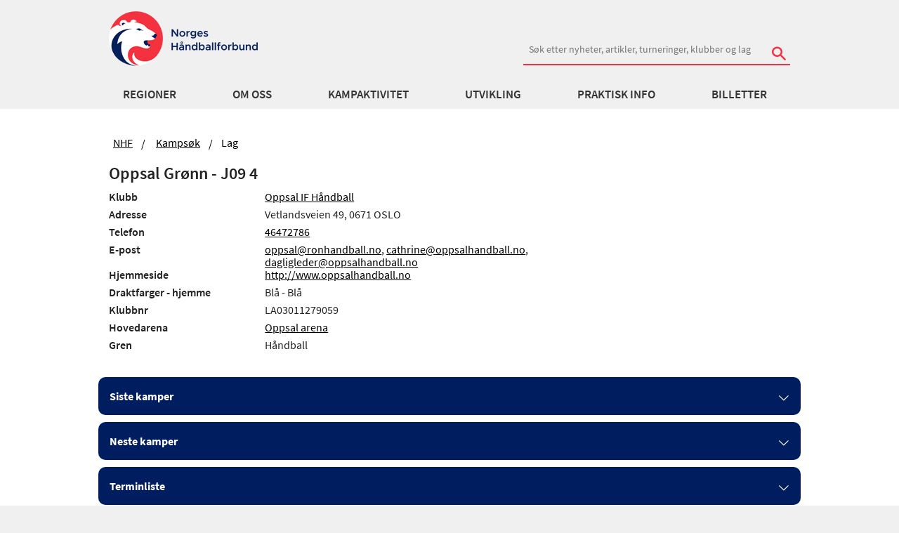

--- FILE ---
content_type: text/html; charset=utf-8
request_url: https://www.handball.no/system/kamper/lag/?lagid=710310
body_size: 14227
content:

<!DOCTYPE html>
<html lang="no" id="TeamPage_1891" ng-app="app">
<head>
  <meta charset="utf-8" />
  <meta http-equiv="X-UA-Compatible" content="IE=edge" />
  <meta name="viewport" content="width=device-width, initial-scale=1.0, maximum-scale=1" />
  
<meta property="og:site_name" content="handball.no - Norges Håndballforbund" />
<meta property="og:title" content="Lag, Oppsal Gr&#248;nn - J09 4 | handball.no" />
<meta property="og:description" content="Informasjon om laget, med terminliste, resultater og funksjoner." />
<meta property="og:image" content="https://www.handball.no/globalassets/system/nhf-logo.jpg" />
<meta property="og:type" content="website" />


  <meta name="description" content="Informasjon om laget, med terminliste, resultater og funksjoner." />
  <meta name="format-detection" content="telephone=no">
  <link rel="apple-touch-icon" sizes="180x180" href="/apple-touch-icon.png">
  <link rel="apple-touch-icon-precomposed" sizes="180x180" href="/apple-touch-icon-precomposed.png">
  <link rel="icon" href="https://www.handball.no/favicon.ico?v=2" />
  <link rel="manifest" href="/site.webmanifest">
  <link rel="mask-icon" href="/safari-pinned-tab.svg" color="#5bbad5">
  <meta name="apple-mobile-web-app-title" content="handball.no">
  <meta name="application-name" content="handball.no">
  <meta name="msapplication-TileColor" content="#da532c">
  <meta name="theme-color" content="#ffffff">
  
    <!-- Google Tag Manager -->   
    <script>
        (function (w, d, s, l, i) {
            w[l] = w[l] || []; w[l].push({
                'gtm.start':
                new Date().getTime(), event: 'gtm.js'
            }); var f = d.getElementsByTagName(s)[0],
            j = d.createElement(s), dl = l != 'dataLayer' ? '&l=' + l : ''; j.async = true; j.src =
            '//www.googletagmanager.com/gtm.js?id=' + i + dl; f.parentNode.insertBefore(j, f);
        })(window, document, 'script', 'dataLayer', 'GTM-TPTSLZ');
    </script>
    <!-- End Google Tag Manager -->

  <title>Lag, Oppsal Gr&#248;nn - J09 4 | handball.no</title>
  <link href="/bundles/css?v=TfptZsbXUlLJKXSimYwMMUa5tr7joCrNLuBLgxR_3bE1" rel="stylesheet"/>

  
   

  
  <script src="/Scripts/jquery-3.6.0.min.js" type="text/javascript"></script>
  
  <script src="https://tags.adnuntius.com/custom/nifRequest.js" async></script>
  <meta name="google-site-verification" content="mB9hWO86L-uo6DJK0afd0Xh_b6pbcCf_M5oITuKWJd8" />
  
</head>

<body>
    
    <!-- Google Tag Manager -->
    <noscript>
        <iframe src="//www.googletagmanager.com/ns.html?id=GTM-TPTSLZ" height="0" width="0" style="display:none;visibility:hidden"></iframe>
    </noscript>    
    <!-- End Google Tag Manager -->

    <!-- Sosial-->
    <div id="fb-root"></div>
    <script>
        (function (d, s, id) {
            var js, fjs = d.getElementsByTagName(s)[0];
            if (d.getElementById(id)) return;
            js = d.createElement(s);
            js.id = id;
            js.src = "//connect.facebook.net/en_US/sdk.js#xfbml=1&version=v2.0";
            fjs.parentNode.insertBefore(js, fjs);
        }(document, 'script', 'facebook-jssdk'));
    </script>
    <!-- end- Sosial-->

    
    

    <div class="">



<div class="show-for-medium-up no-print">
    <div ng-controller="HeaderController as header" class="header">
        <!--logo and search-->
        <div class="row collapse-small">
            <div class="small-12 columns">
                <div class="header">

                    

    <a href="/" class="logo-container left">
        <img class="main-logo logo-bar" src="/contentassets/27a8096a75e74519b17d3a8ea1adf3b0/logonhf.png" alt="Norges H&#229;ndballforbund" />
    </a>



                        <div class="right">
                            <div class="nhf-search-circuit margin-top-no-link">
<form action="/system/sok/" method="get">                                    <label for="main-search" class="hide">S&Oslash;K</label>
                                        <input id="reg" name="reg" type="hidden" value='838' />
                                    <input id="main-search" style="min-width: 380px" name="search" type="search" placeholder="S&#248;k etter nyheter, artikler, turneringer, klubber og lag" class="hide-for-small-only" />
                                    <div id="search-button" class="stripped absolute hide-for-small-only">
                                        <button type="submit"><span class="icon-search"></span></button>
                                    </div>
</form>                            </div>
                        </div>
                </div>
            </div>
        </div>
        <div class="hide-for-small">
            <div data-ng-hide="header.hide" data-ng-cloak="" class="panel panel-pad accessability">
                <p>Hold Ctrl-tasten nede (Cmd-tasten p&aring; Mac).</p>
                <p>
                    Trykk p&aring; + for &aring; forst&oslash;rre eller - for &aring; forminske.
                </p>
            </div>
        </div>
        <nav id="nhf-navigation" role="navigation" data-topbar="" class="top-bar2">
    <div id="megamenu" data-ng-controller="MegaMenuController as menu" click-outside="menu.close()" class="hide-for-small">
        <div class="row mainMenuWrapper">
            <div class="small-12 columns">
                <ul class="inline-list navigation-items">
                    <li data-ng-repeat="firstLevelItem in menu.menuItems" class="sub-exists">
                        <a data-ng-click="menu.setfirstLevelActive(firstLevelItem)"                           
                           data-ng-href="{{ firstLevelItem.categories.length == 0 ? firstLevelItem.href : '' }}"                           
                           target="{{firstLevelItem.target}}"
                           data-ng-class="{'selected': menu.activeSubMenu.linkText == firstLevelItem.linkText}"
                           data-ng-cloak="data-ng-cloak">
                            {{ firstLevelItem.linkText }}
                        </a>
                    </li>
                </ul>
            </div>
        </div>
        <div class="row">
            <div class="small-12 columns">
                <div class="megamenu-tiles" style="background-color: #F6F6f6; overflow: hidden;">

                    <div data-ng-repeat="secondLevel in menu.activeSubMenu.categories" class="itemContainer">
                        <a data-ng-href="{{ secondLevel.href }}" target="{{secondLevel.target}}" data-ng-cloak="data-ng-cloak" class="secondLevel">
                            {{ secondLevel.linkText }}
                        </a>
                        <ul class="list-unstyled">
                            <li data-ng-repeat="thirdLevel in secondLevel.categories">
                                <a data-ng-href="{{ thirdLevel.href }}" target="{{thirdLevel.target}}" data-ng-cloak="data-ng-cloak">
                                    {{ thirdLevel.linkText}}
                                </a>
                            </li>
                        </ul>
                    </div>
                </div>
            </div>
        </div>
    </div>
</nav>

    </div>
</div>

<div class="hide-for-medium-up no-print">
    <div ng-controller="MobileMenuController as menu" class="mobile">
        <div class="row">
            <div class="small-6 columns">
                <a class="logo-container left"> 

    <a href="/" class="logo-container left">
        <img class="main-logo logo-bar" src="/contentassets/27a8096a75e74519b17d3a8ea1adf3b0/logonhf.png" alt="Norges H&#229;ndballforbund" />
    </a>

</a>
            </div>
            <nav id="nhf-navigation" role="navigation" data-topbar="" class="top-bar2">
                <div class="small-6 columns">
                    <ul class="title-area">
                        <li class="icon-menu"><button data-ng-click="menu.toggleMobile()"><span class="icon-list right"></span></button></li>
                    </ul>
                </div>
            </nav>
        </div>
            <div class="row small-collapse">
                <div class="small-12 columns">
                    <div class="margin-search-mobile">
<form action="/system/sok/" method="get">                            <label for="main-searchm" class="hide">S&Oslash;K</label>
                            <input id="main-searchm" name="search" type="search" placeholder="S&#248;k etter nyheter, artikler, turneringer, klubber og lag" />
                                <input id="regm" name="reg" type="hidden" value='838' />
                            <div id="search-button" class="stripped absolute">
                                <button type="submit"><span class="icon-search"></span></button>
                            </div>
</form>                    </div>
                </div>
            </div>
        <div class="row small-collapse">
            <div class="small-12 columns">
                <div ng-cloak data-ng-show="menu.hideMobile" class="menu-holder relative">
                    <div id="lev1" class="slide-out level-1 left-0">
                        <div data-ng-repeat="firstLevelItem in menu.menuItems" class="menuitem-1 top-border">
                            <a data-ng-if="(firstLevelItem.hasOwnProperty('categories') == true) && firstLevelItem.categories.length != 0" data-ng-click="menu.setfirstLevelActive(firstLevelItem)">
                                {{ firstLevelItem.linkText }}
                                <span class="icon-uniE609 right"></span>
                            </a>
                            <a data-ng-if="!firstLevelItem.categories.length" data-ng-href="{{firstLevelItem.href}}">
                                {{firstLevelItem.linkText}}
                                <span class="icon-uniE609 right"></span>
                            </a>
                        </div>
                    </div>

                    <div id="lev2" class="menu-item-2 slide-in-level-2 left-2000">
                        <div class="inner">
                            <div id="test-l2" data-ng-click="menu.goBack()" class="back full-width">
                                <span class="icon-arrow-left"></span>
                                <span>Tilbake</span>
                            </div>
                        </div>
                        <div data-ng-repeat="secondLevel in menu.activeSubMenu.categories" class="menuitem-2 top-border">
                            <div ng-if="(secondLevel.hasOwnProperty('categories')==true) && (secondLevel.categories.length != 0)">
                                <a id="secondLevel" data-ng-click="menu.setsecondLevelActive(secondLevel)" data-ng-cloak="data-ng-cloak">
                                    {{ secondLevel.linkText }}
                                    <span data-ng-if="secondLevel.categories.length" data-ng-click="menu.setsecondLevelActive(secondLevel)" class="icon-uniE609 right"></span>
                                </a>
                            </div>

                            <a id="secondLevel" ng-if="!secondLevel.categories.length" data-ng-href="{{ secondLevel.href }}" data-ng-click="menu.setsecondLevelActive(secondLevel)" data-ng-cloak="data-ng-cloak">{{ secondLevel.linkText }}</a>
                        </div>
                    </div>

                    <div id="lev3" class="menuitem-3 slide-in-level-3 left-2000">
                        <div data-ng-if="menu.activeSecondSubMenu.categories" class="inner">
                            <div id="test-l3" data-ng-click="menu.goBack()" class="back level-3-back"><span class="icon-arrow-left"></span><span>Tilbake</span></div>
                            <div data-ng-click="menu.resetMenu()" class="start"><span class="icon-arrow-left"></span><span class="icon-arrow-left"></span><span>Til start</span></div>
                        </div>
                        <div data-ng-if="(menu.activeSecondSubMenu.categories) && (menu.activeSecondSubMenu.categories.length != 0) && (menu.activeSecondSubMenu.href)" data-ng-cloak="data-ng-cloak" class="top-border thirdLevelTitle">
                            <a href="{{ menu.activeSecondSubMenu.href }}">{{ menu.activeSecondSubMenu.linkText }}</a>
                            <span class="right">Oversikt</span>
                        </div>
                        <div data-ng-repeat="thirdLevel in menu.activeSecondSubMenu.categories" data-ng-cloak="data-ng-cloak" class="top-border">
                            <a id="thirdLevel" data-ng-href="{{ thirdLevel.href }}" data-ng-cloak="data-ng-cloak">{{ thirdLevel.linkText}}</a>
                        </div>
                    </div>
                </div>
            </div>
        </div>
    </div>
</div>




        <section class="main-section team no-href-print">
            





<div class="row no-print">
    <div class="small-12  columns ">
        <ul class="breadcrumbs hide-for-small">
                <li>
                    <a href="/">NHF</a>
                </li>
                <li>
                    <a href="/system/kamper/">Kamps&#248;k</a>
                </li>
            <li class="current">Lag</li>
        </ul>
    </div>
</div>






  <script src="/Scripts/fav-button-3.js" type="text/javascript"></script>
  <div class="row">
    <div class="small-12 medium-centered large-centered columns end">
      <div class="row">
        <div class="small-12 columns">
          <h1>Oppsal Gr&#248;nn - J09 4</h1>
          <button id="favteam-btn" onclick="favButtonPressed(this, 710310, '/system/kamper/lag/SetFavourite/')" class="fav-button stripped absolute">&#x2606</button>
          <script type="text/javascript">
            favButtonInit('favteam-btn', 710310, 'favorites','/system/kamper/lag/SetFavourite/');
          </script>
        </div>
      </div>
      <div class="row">
        <div class="medium-8 columns end teaminfo">
            <div class="row">
              <div class="small-4 columns">
                <div class="header5">Klubb</div>
              </div>
              <div class="small-8 columns">
                    <a href="https://www.handball.no/system/kamper/klubb/?klubbid=547135" class="wrap-text" target="_self">Oppsal IF H&#229;ndball</a>

              </div>
            </div>
                      <div class="row">
              <div class="small-4 columns">
                  <div class="header5">Adresse</div>
              </div>
              <div class="small-8 columns">
                <span>Vetlandsveien 49, 0671 OSLO</span>
              </div>
            </div>
                                  <div class="row">
                <div class="small-4 columns">
                  <div class="header5">Telefon</div>
                </div>
                <div class="small-8 columns">
                  <a href="tel:46472786"><span>46472786</span></a>
                </div>
              </div>



<div class="row">
    <div class="small-4 columns">
        <div class="header5">E-post</div>
    </div>
    <div class="small-8 columns">
            <a href="mailto:oppsal@ronhandball.no"><span>oppsal@ronhandball.no</span></a>,             <a href="mailto: cathrine@oppsalhandball.no"><span> cathrine@oppsalhandball.no</span></a>,             <a href="mailto: dagligleder@oppsalhandball.no"><span> dagligleder@oppsalhandball.no</span></a>    </div>
</div>
              <div class="row">
                <div class="small-4 columns">
                  <div class="header5">Hjemmeside</div>
                </div>
                <div class="small-8 columns">
                  <a href="http://www.oppsalhandball.no" target="_blank"><span>http://www.oppsalhandball.no</span></a>
                </div>
              </div>
                      <div class="row">
              <div class="small-4 columns">
                <div class="header5">Draktfarger - hjemme</div>
              </div>
              <div class="small-8 columns"><span>Bl&#229; - Bl&#229;</span></div>
            </div>
          
            <div class="row">
              <div class="small-4 columns">
                <div class="header5">Klubbnr</div>
              </div>
              <div class="small-8 columns"><span>LA03011279059</span></div>
            </div>
                      <div class="row">
              <div class="small-4 columns">
                <div class="header5">Hovedarena</div>
              </div>
              <div class="small-8 columns">
    <a href="https://www.handball.no/system/anlegg/?venueUnitId=4106" class="wrap-text" target="_self">Oppsal arena</a>
              </div>
            </div>

            <div class="row">
              <div class="small-4 columns">
                <div class="header5">Gren</div>
              </div>
              <div class="small-8 columns">
                H&#229;ndball
              </div>
            </div>
        </div>
      </div>
    </div>
  </div>
  <div class="row small-collapse">
    <div class="small-12 medium-12 medium-centered large-12 large-centered columns end">
      <accordion close-others="false">


        <accordion-group data-populated="0" id="lastmatches" heading="Siste kamper">
            <div id="target_lastmatches" class="table-outer ng-scope"></div>
            <div id="error_lastmatches" class="hidden"></div>
        </accordion-group>
        <accordion-group data-populated="0" id="nextmatches" heading="Neste kamper">
            <div id="target_nextmatches" class="table-outer ng-scope"></div>
            <div id="error_nextmatches" class="hidden"></div>
        </accordion-group>
        <accordion-group data-populated="0" id="allmatches" heading="Terminliste">
            <div id="target_allmatches" class="table-outer ng-scope"></div>
            <div id="error_allmatches" class="hidden"></div>
        </accordion-group>
<script type="text/javascript">

        $(document).ready(function () {
            var selectors = {
                container: "#lastmatches,#nextmatches,#allmatches",
                target: "#target_lastmatches,#target_nextmatches,#target_allmatches",
                error: "#error_lastmatches,#error_nextmatches,#error_allmatches"
            };

            var processingText = 'Henter kamper, vennligst vent.';
            var errorText = 'Klarte ikke &#229; hente kamper. Vennligst pr&#248;v igjen senere. ';
            var headerText = '';
            var ajaxUrl = '/AjaxData/MatchesForTeam?Id=710310&SeasonId=201060&PrevSeasonId=201034';            

            $(selectors.container).click(function () {
                if ($(selectors.container).attr("data-populated") === "0") {
                    $(selectors.target).html(processingText);
                    $.ajax({
                        url: ajaxUrl,
                        data: "&width=" + window.outerWidth,
                        type: 'GET',
                        cache: false,
                        success: function(data) {
                          SplitDataAndPopulate("<div style=\"font-size:80%\">"+headerText+"</div>" + data, "|*|*|*|", selectors.target);
                          $(selectors.container).attr("data-populated", "1");
                        },
                        fail: function(jqXHR, textStatus) {
                            $(selectors.target).html(errorText);
                            $(selectors.error).html(jqXHR + " | " + textStatus);
                        },
                        error: function(req, status, err) {
                            $(selectors.target).html(errorText);
                            $(selectors.error).html(req + " | " + status + " | " + err);
                        }
                    });
                }
            });
        });

        function SplitDataAndPopulate(dataList, splitter, targetList) {
            var dataArr = dataList.split(splitter);
            var targetArr = targetList.split(",");

            for (var i = 0; i < dataList.length; i++) {
                var target = $(targetArr[i]);
                if (target.length > 0) {
                    target.html(dataArr[i]);
                }
            }
        }
</script>

        <accordion-group data-populated="0" id="matchstatistics" heading="Kampstatistikk">
            <div id="target_matchstatistics" class="table-outer ng-scope"></div>
            <div id="error_matchstatistics" class="hidden"></div>
        </accordion-group>
<script type="text/javascript">

        $(document).ready(function () {
            var selectors = {
                container: "#matchstatistics",
                target: "#target_matchstatistics",
                error: "#error_matchstatistics"
            };

            var processingText = 'Henter kampstatistikk, vennligst vent.';
            var errorText = 'Klarte ikke &#229; hente kampstatistikk for lag. Vennligst pr&#248;v igjen senere. ';
            var headerText = '';
            var ajaxUrl = '/AjaxData/AllMatchesForClubOrTeam?Id=710310';            

            $(selectors.container).click(function () {
                if ($(selectors.container).attr("data-populated") === "0") {
                    $(selectors.target).html(processingText);
                    $.ajax({
                        url: ajaxUrl,
                        data: "&width=" + window.outerWidth,
                        type: 'GET',
                        cache: false,
                        success: function(data) {
                          SplitDataAndPopulate("<div style=\"font-size:80%\">"+headerText+"</div>" + data, "|*|*|*|", selectors.target);
                          $(selectors.container).attr("data-populated", "1");
                        },
                        fail: function(jqXHR, textStatus) {
                            $(selectors.target).html(errorText);
                            $(selectors.error).html(jqXHR + " | " + textStatus);
                        },
                        error: function(req, status, err) {
                            $(selectors.target).html(errorText);
                            $(selectors.error).html(req + " | " + status + " | " + err);
                        }
                    });
                }
            });
        });

        function SplitDataAndPopulate(dataList, splitter, targetList) {
            var dataArr = dataList.split(splitter);
            var targetArr = targetList.split(",");

            for (var i = 0; i < dataList.length; i++) {
                var target = $(targetArr[i]);
                if (target.length > 0) {
                    target.html(dataArr[i]);
                }
            }
        }
</script>



      </accordion>
    </div>
  </div>


        </section>

    <div id="footer" class="no-print">
    <section class="sponsor">
        <div class="row collapse">
            <!-- collapse -->
            <div class="small-12 columns">
                <ul class="sponsor-list clearfix">
        <li>
            <a href="https://www.posten.no/">
                <img alt="Posten" src="/globalassets/nhf-sentralt/om-oss/samarbeidspartnere/posten-bunnlinje.png?maxwidth=400&amp;quality=80" />
            </a>            
        </li>
        <li>
            <a href="https://www.gjensidige.no/">
                <img alt="Gjensidige" src="/globalassets/nhf-sentralt/om-oss/samarbeidspartnere/gjensidige_logo_bunnside.png?maxwidth=400&amp;quality=80" />
            </a>            
        </li>
        <li>
            <a href="https://www.rema.no/">
                <img alt="REMA 1000" src="/globalassets/nhf-sentralt/om-oss/samarbeidspartnere/rema-1000_bannlinje.png?maxwidth=400&amp;quality=80" />
            </a>            
        </li>
        <li>
            <a href="https://www.assistco.no/">
                <img alt="Hummel" src="/globalassets/nhf-sentralt/om-oss/samarbeidspartnere/hummel-logo-bunnlinje.png?maxwidth=400&amp;quality=80" />
            </a>            
        </li>
        <li>
            <a href="https://www.norsk-tipping.no/">
                <img alt="Norsk Tipping" src="/globalassets/nhf-sentralt/om-oss/samarbeidspartnere/norsk-tipping-bunnlinje.png?maxwidth=400&amp;quality=80" />
            </a>            
        </li>
        <li>
            <a href="https://www.skarpnes.com/">
                <img alt="Skarpnes" src="/globalassets/nhf-sentralt/om-oss/samarbeidspartnere/skarpnes-logo-bunnlinje.png?maxwidth=400&amp;quality=80" />
            </a>            
        </li>
        <li>
            <a href="https://www.scandichotels.no/alltid-pa-scandic/sport">
                <img alt="Scandic" src="/globalassets/nhf-sentralt/om-oss/samarbeidspartnere/scandic-ny.png?maxwidth=400&amp;quality=80" />
            </a>            
        </li>
        <li>
            <a href="https://www.vg.no/">
                <img alt="VG" src="/globalassets/nhf-sentralt/om-oss/samarbeidspartnere/vg-ny.png?maxwidth=400&amp;quality=80" />
            </a>            
        </li>
</ul>
            </div>
        </div>
    </section>

    <section class="container footer">
        <div class="row">
            <div class="small-12 medium-4 columns">
                <div class="border-holder">
                    <div class="header4">
                        Norges H&#229;ndballforbund
                    </div>
                    <p>
                        <strong>Bes&oslash;ksadresse</strong><br />
                        <span>
                            
<p>Sognsveien 75 A (4. etg. Ullevaal Stadion)<br />0855 OSLO</p>
<p>Org.nummer: 969 989 336 MVA</p>
<p>Fakturaadresse: <a class="email" href="mailto:969989336@autoinvoice.no">969989336@autoinvoice.no</a></p>
                        </span>
                    </p>
                    <div class="show-for-small-only">
                        <p>
                            <strong>Postadresse:</strong><br />

                            
<p>Norges H&aring;ndballforbund<br />Postboks 5000<br />0840&nbsp; OSLO</p>

<p><a class="email" title="Meld deg p&aring; nyhetsbrev" href="https://pub.dialogapi.no/s/MjE4MDg6YTJjM2MwYTMtNjEyNS00MGI0LTlmNmItMzc5YmU4NzZlMzNk" target="_blank" rel="noopener">Meld deg p&aring; nyhetsbrev</a><br /><br /><a class="email" title="Om cookies" href="/regioner/nhf-sentralt/praktisk-info/brukerveiledninger/personvern/" target="_top">Om cookies/informasjonskapsler</a></p>

                        </p>
                    </div>


                    <p>
                        E-post: <a href="/regioner/nhf-sentralt/om-oss/administrasjon/epost/" class="email">Klikk her</a><br />
                        <span>
                            Tlf:
                            970 02520 kl. 9-15
                        </span>
                    </p>
                </div>
            </div>

            <div class="small-12 medium-4 columns show-for-medium-up">
                <div class="border-holder">
                    <p>
                        <strong>Postadresse:</strong><br />
                        <span>
                            
<p>Norges H&aring;ndballforbund<br />Postboks 5000<br />0840&nbsp; OSLO</p>

<p><a class="email" title="Meld deg p&aring; nyhetsbrev" href="https://pub.dialogapi.no/s/MjE4MDg6YTJjM2MwYTMtNjEyNS00MGI0LTlmNmItMzc5YmU4NzZlMzNk" target="_blank" rel="noopener">Meld deg p&aring; nyhetsbrev</a><br /><br /><a class="email" title="Om cookies" href="/regioner/nhf-sentralt/praktisk-info/brukerveiledninger/personvern/" target="_top">Om cookies/informasjonskapsler</a></p>

                        </span>
                    </p>
                </div>
            </div>

            <div class="small-12 medium-4 columns hide-for-small">
                <div class="border-holder">
                    <div class="row">
                        <div class="small-12 columns">
                            <ul class="social">
                                    <li>
                                        <a class="facebook" href="https://www.facebook.com/norgeshandballforbund">
                                            <span class="icon-facebook"></span>
                                        </a>
                                    </li>
                                    <li>
                                        <a class="youtube" href="https://www.youtube.com/user/NHFtube/">
                                            <span class="icon-youtube"></span>
                                        </a>
                                    </li>
                                    <li>
                                        <a class="instagram" href="https://www.instagram.com/handballandslagene/">
                                            <span class="icon-instagram"></span>
                                        </a>
                                    </li>
                            </ul>
                        </div>
                    </div>
                </div>
            </div>
        </div>
        <div class="row">
            <div class="small-12 show-for-small-only">
                <div class="border-holder">
                    <div class="row">
                        <div class="small-12 columns">
                            <ul class="social inline-list">
                                    <li>
                                        <a class="facebook" href="https://www.facebook.com/norgeshandballforbund">
                                            <span class="icon-facebook"></span>
                                        </a>
                                    </li>
                                    <li>
                                        <a class="youtube" href="https://www.youtube.com/user/NHFtube/">
                                            <span class="icon-youtube"></span>
                                        </a>
                                    </li>
                                    <li>
                                        <a class="instagram" href="https://www.instagram.com/handballandslagene/">
                                            <span class="icon-instagram"></span>
                                        </a>
                                    </li>
                            </ul>
                        </div>
                    </div>
                </div>
            </div>
        </div>
        <div class="row copyright">

            <div class="small-12 columns text-center">
                    <p class="meta">&copy; 2015 - Norges H&aring;ndballforbund - (02)</p>
                <p class="meta">Alt innhold er beskyttet i henhold til lov om opphavsrett til &aring;ndsverk (&angst;ndsverkloven). Innholdet kan ikke benyttes kommersielt uten samtykke fra Norges H&aring;ndballforbund.</p>
            </div>
        </div>

    </section>

</div>

    </div>

    <script src="/bundles/js?v=lVtwniMFQILJq4M19hM-F_qN40zf9vnk6g0keUqlWGA1"></script>


    

    
    <script>
    angular.module("app").value("MenuDataService", [
  {
    categories: [
      {
        categories: [],
        href: "/regioner/region-ost/",
        linkText: "Region Øst",
        target: null,
        landingPage: null
      },
      {
        categories: [],
        href: "/regioner/regioninnlandet/",
        linkText: "Region Innlandet",
        target: null,
        landingPage: null
      },
      {
        categories: [],
        href: "/regioner/region-sor/",
        linkText: "Region Sør",
        target: null,
        landingPage: null
      },
      {
        categories: [],
        href: "/regioner/region-sorvest/",
        linkText: "Region SørVest",
        target: null,
        landingPage: null
      },
      {
        categories: [],
        href: "/regioner/region-vest/",
        linkText: "Region Vest",
        target: null,
        landingPage: null
      },
      {
        categories: [],
        href: "/regioner/region-nord/",
        linkText: "Region Nord",
        target: null,
        landingPage: null
      },
      {
        categories: [],
        href: "/",
        linkText: "NHF",
        target: null,
        landingPage: null
      }
    ],
    href: "/regioner/nhf-sentralt/meny/norges-handballforbund/regioner/",
    linkText: "Regioner",
    target: null,
    landingPage: null
  },
  {
    categories: [],
    href: "/regioner/nhf-sentralt/om-oss/",
    linkText: "Om oss",
    target: null,
    landingPage: null
  },
  {
    categories: [
      {
        categories: [
          {
            categories: [],
            href: "/regioner/nhf-sentralt/kampaktivitet/topphandball/eliteserien/",
            linkText: "REMA 1000-ligaen",
            target: null,
            landingPage: null
          },
          {
            categories: [],
            href: "/regioner/nhf-sentralt/kampaktivitet/topphandball/1.-divisjon/",
            linkText: "1. divisjon",
            target: null,
            landingPage: null
          },
          {
            categories: [],
            href: "/regioner/nhf-sentralt/kampaktivitet/topphandball/2.divisjon/",
            linkText: "2. divisjon",
            target: null,
            landingPage: null
          },
          {
            categories: [],
            href: "/regioner/nhf-sentralt/kampaktivitet/topphandball/nm-senior/",
            linkText: "NM Senior",
            target: null,
            landingPage: null
          },
          {
            categories: [],
            href: "/regioner/nhf-sentralt/kampaktivitet/topphandball/norske-lag-i-e-cup/",
            linkText: "Norske lag i E-cup",
            target: null,
            landingPage: null
          },
          {
            categories: [],
            href: "/regioner/nhf-sentralt/kampaktivitet/topphandball/handball-pa-tv/",
            linkText: "TV og streaming",
            target: null,
            landingPage: null
          },
          {
            categories: [],
            href: "/regioner/nhf-sentralt/kampaktivitet/topphandball/gtp/",
            linkText: "GTP",
            target: null,
            landingPage: null
          },
          {
            categories: [],
            href: "/system/live-kamper/",
            linkText: "Håndball LIVE",
            target: null,
            landingPage: null
          }
        ],
        href: "/regioner/nhf-sentralt/meny/norges-handballforbund/kampaktivitet/topphandball/",
        linkText: "Topphåndball",
        target: null,
        landingPage: "/regioner/nhf-sentralt/kampaktivitet/topphandball/"
      },
      {
        categories: [
          {
            categories: [],
            href: "/regioner/nhf-sentralt/kampaktivitet/nasjonale-serier/hummel-bylagsturnering/",
            linkText: "Bylagsturneringen",
            target: null,
            landingPage: null
          },
          {
            categories: [],
            href: "/regioner/nhf-sentralt/kampaktivitet/nasjonale-serier/bringserien/",
            linkText: "Bringserien 16  år",
            target: null,
            landingPage: null
          },
          {
            categories: [],
            href: "/regioner/nhf-sentralt/kampaktivitet/nasjonale-serier/leroyserien/",
            linkText: "Landsserien 18 år",
            target: null,
            landingPage: null
          },
          {
            categories: [],
            href: "/regioner/nhf-sentralt/kampaktivitet/nasjonale-serier/nm-junior/",
            linkText: "NM Junior",
            target: null,
            landingPage: null
          },
          {
            categories: [],
            href: "/regioner/nhf-sentralt/kampaktivitet/nasjonale-serier/nm-veteran/",
            linkText: "NM Veteran",
            target: null,
            landingPage: null
          }
        ],
        href: "/regioner/nhf-sentralt/meny/norges-handballforbund/kampaktivitet/nasjonale-serier/",
        linkText: "Nasjonale serier",
        target: null,
        landingPage: "/regioner/nhf-sentralt/kampaktivitet/nasjonale-serier/"
      },
      {
        categories: [
          {
            categories: [],
            href: "/regioner/nhf-sentralt/kampaktivitet/andre-kamptilbud/nm-beach-handball/",
            linkText: "NM Beachhåndball",
            target: null,
            landingPage: null
          },
          {
            categories: [],
            href: "/regioner/nhf-sentralt/kampaktivitet/andre-kamptilbud/landsturneringen/",
            linkText: "Landsturneringen",
            target: null,
            landingPage: null
          },
          {
            categories: [],
            href: "/regioner/nhf-sentralt/kampaktivitet/andre-kamptilbud/turneringer/",
            linkText: "Turneringer i Norge",
            target: null,
            landingPage: null
          },
          {
            categories: [],
            href: "/regioner/nhf-sentralt/kampaktivitet/andre-kamptilbud/turneringer-i-utlandet/",
            linkText: "Turneringer i utlandet",
            target: null,
            landingPage: null
          },
          {
            categories: [],
            href: "https://hjerteligaen.handball.no/",
            linkText: "REMA 1000 Hjerteligaen",
            target: null,
            landingPage: null
          }
        ],
        href: "/regioner/nhf-sentralt/meny/norges-handballforbund/kampaktivitet/andre-kamptilbud/",
        linkText: "Andre kamptilbud",
        target: null,
        landingPage: "/regioner/nhf-sentralt/kampaktivitet/andre-kamptilbud/"
      },
      {
        categories: [
          {
            categories: [],
            href: "/regioner/nhf-sentralt/kampaktivitet/dommere/dommerutvikling/",
            linkText: "Dommerutvikling",
            target: null,
            landingPage: null
          },
          {
            categories: [],
            href: "/regioner/nhf-sentralt/kampaktivitet/dommere/utdanning-for-dommere-og-dommerstotte/",
            linkText: "Dommerutdanning",
            target: null,
            landingPage: null
          },
          {
            categories: [],
            href: "/regioner/nhf-sentralt/kampaktivitet/dommere/reglement/",
            linkText: "Reglement og regelprøver",
            target: null,
            landingPage: null
          },
          {
            categories: [],
            href: "/regioner/nhf-sentralt/kampaktivitet/dommere/regional-aktivitet/",
            linkText: "Regional aktivitet",
            target: null,
            landingPage: null
          },
          {
            categories: [],
            href: "/regioner/nhf-sentralt/kampaktivitet/dommere/dokumenter-for-dommere/",
            linkText: "Dommerarbeid i klubb",
            target: null,
            landingPage: null
          }
        ],
        href: "/regioner/nhf-sentralt/meny/norges-handballforbund/kampaktivitet/dommer/",
        linkText: "Dommer",
        target: null,
        landingPage: "/regioner/nhf-sentralt/kampaktivitet/dommere/"
      },
      {
        categories: [
          {
            categories: [],
            href: "/regioner/nhf-sentralt/kampaktivitet/landslag/handballjentene/",
            linkText: "Håndballjentene",
            target: null,
            landingPage: null
          },
          {
            categories: [],
            href: "/regioner/nhf-sentralt/kampaktivitet/landslag/lk06/",
            linkText: "LK06 (Juniorjentene)",
            target: null,
            landingPage: null
          },
          {
            categories: [],
            href: "/regioner/nhf-sentralt/kampaktivitet/landslag/lk08/",
            linkText: "LK08 (U-jentene)",
            target: null,
            landingPage: null
          },
          {
            categories: [],
            href: "/regioner/nhf-sentralt/kampaktivitet/landslag/handballgutta/",
            linkText: "Håndballgutta",
            target: null,
            landingPage: null
          },
          {
            categories: [],
            href: "/regioner/nhf-sentralt/kampaktivitet/landslag/lm06/",
            linkText: "LM06 (U-gutta)",
            target: null,
            landingPage: null
          },
          {
            categories: [],
            href: "/regioner/nhf-sentralt/kampaktivitet/landslag/lm08-guttelandslaget/",
            linkText: "LM08 (Guttelandslaget)",
            target: null,
            landingPage: null
          },
          {
            categories: [],
            href: "/regioner/nhf-sentralt/kampaktivitet/landslag/rullestollandslaget/",
            linkText: "Rullestollandslaget",
            target: null,
            landingPage: null
          },
          {
            categories: [],
            href: "/regioner/nhf-sentralt/kampaktivitet/landslag/beachjentene-lk-beach/",
            linkText: "Beachjentene",
            target: null,
            landingPage: null
          },
          {
            categories: [],
            href: "/regioner/nhf-sentralt/kampaktivitet/landslag/beachgutta-lm-beach/",
            linkText: "Beachgutta ",
            target: null,
            landingPage: null
          },
          {
            categories: [],
            href: "/regioner/nhf-sentralt/kampaktivitet/landslag/lkb09/",
            linkText: "LKB09 (Beachjuniorjentene)",
            target: null,
            landingPage: null
          },
          {
            categories: [],
            href: "/regioner/nhf-sentralt/kampaktivitet/landslag/lmb09/",
            linkText: "LMB09 (Beachjuniorgutta)",
            target: null,
            landingPage: null
          },
          {
            categories: [],
            href: "/regioner/nhf-sentralt/kampaktivitet/landslag/spillerhandboka/",
            linkText: "Spillerhåndboka",
            target: null,
            landingPage: null
          },
          {
            categories: [],
            href: "/regioner/nhf-sentralt/kampaktivitet/landslag/billettsalg/",
            linkText: "Billettsalg",
            target: null,
            landingPage: null
          }
        ],
        href: "/regioner/nhf-sentralt/meny/norges-handballforbund/kampaktivitet/landslagene/",
        linkText: "Landslagene",
        target: null,
        landingPage: "/regioner/nhf-sentralt/kampaktivitet/landslag/"
      }
    ],
    href: "/regioner/nhf-sentralt/meny/norges-handballforbund/kampaktivitet/",
    linkText: "Kampaktivitet",
    target: null,
    landingPage: "/regioner/nhf-sentralt/kampaktivitet/"
  },
  {
    categories: [
      {
        categories: [
          {
            categories: [],
            href: "/regioner/nhf-sentralt/utvikling/utdanning/kursoversikt/",
            linkText: "Kursoversikt",
            target: null,
            landingPage: null
          },
          {
            categories: [],
            href: "/regioner/nhf-sentralt/utvikling/utdanning/trener/",
            linkText: "Trenerutdanning",
            target: null,
            landingPage: null
          },
          {
            categories: [],
            href: "/regioner/nhf-sentralt/utvikling/utdanning/malvaktstrener/",
            linkText: "Målvaktstrener",
            target: null,
            landingPage: null
          },
          {
            categories: [],
            href: "/regioner/nhf-sentralt/utvikling/utdanning/instruktor/",
            linkText: "Instruktørutdanning",
            target: null,
            landingPage: null
          },
          {
            categories: [],
            href: "/regioner/nhf-sentralt/utvikling/utdanning/dommerutdanning/",
            linkText: "Dommerutdanning",
            target: null,
            landingPage: null
          },
          {
            categories: [],
            href: "/regioner/nhf-sentralt/utvikling/utdanning/dommerutvikler/",
            linkText: "Dommerutvikler",
            target: null,
            landingPage: null
          },
          {
            categories: [],
            href: "/regioner/nhf-sentralt/utvikling/utdanning/ehf-plotter/",
            linkText: "EHF-plotter",
            target: null,
            landingPage: null
          },
          {
            categories: [],
            href: "/regioner/nhf-sentralt/utvikling/utdanning/topphandballseminar/",
            linkText: "Topphåndballseminaret",
            target: null,
            landingPage: null
          }
        ],
        href: "/regioner/nhf-sentralt/meny/norges-handballforbund/utvikling/utdanning/",
        linkText: "Utdanning",
        target: null,
        landingPage: "/regioner/nhf-sentralt/utvikling/utdanning/"
      },
      {
        categories: [
          {
            categories: [],
            href: "/regioner/nhf-sentralt/utvikling/ht/kast-ballen/",
            linkText: "Kast ballen",
            target: null,
            landingPage: null
          },
          {
            categories: [],
            href: "/regioner/nhf-sentralt/utvikling/ht/utviklingstrappa/",
            linkText: "Utviklingstrappa",
            target: null,
            landingPage: null
          },
          {
            categories: [],
            href: "/regioner/nhf-sentralt/utvikling/ht/barnehandball/",
            linkText: "Barnehåndball",
            target: null,
            landingPage: null
          },
          {
            categories: [],
            href: "/regioner/nhf-sentralt/utvikling/ht/ungdomshandball/",
            linkText: "Ungdomshåndball",
            target: null,
            landingPage: null
          },
          {
            categories: [],
            href: "https://www.xn--hndballfysikk-pfb.no/",
            linkText: "Håndballfysikk",
            target: null,
            landingPage: null
          },
          {
            categories: [],
            href: "/regioner/nhf-sentralt/utvikling/ht/valgskolen/",
            linkText: "Valgskolen",
            target: null,
            landingPage: null
          },
          {
            categories: [],
            href: "/regioner/nhf-sentralt/utvikling/ht/forsvarsskolen/",
            linkText: "Forsvarsskolen",
            target: null,
            landingPage: null
          },
          {
            categories: [],
            href: "/regioner/nhf-sentralt/utvikling/ht/malvaktskolen/",
            linkText: "Målvaktskolen",
            target: null,
            landingPage: null
          },
          {
            categories: [],
            href: "/regioner/nhf-sentralt/utvikling/ht/skuddskolen/",
            linkText: "Skuddskolen",
            target: null,
            landingPage: null
          },
          {
            categories: [],
            href: "/regioner/nhf-sentralt/utvikling/ht/skuddkraft/",
            linkText: "Skuddkraft",
            target: null,
            landingPage: null
          },
          {
            categories: [],
            href: "https://www.ovelsesbanken.no/",
            linkText: "Øvelsesbanken",
            target: null,
            landingPage: null
          },
          {
            categories: [],
            href: "/regioner/nhf-sentralt/utvikling/ht/handballtreneren/",
            linkText: "Håndballtreneren",
            target: null,
            landingPage: null
          },
          {
            categories: [],
            href: "/regioner/nhf-sentralt/utvikling/ht/goog-skadefri/",
            linkText: "Go`og skadefri",
            target: null,
            landingPage: null
          },
          {
            categories: [],
            href: "/regioner/nhf-sentralt/utvikling/ht/spillerutviklingstrapp/",
            linkText: "Spillerutvikling",
            target: null,
            landingPage: null
          },
          {
            categories: [],
            href: "/regioner/nhf-sentralt/utvikling/ht/fagarkivet/",
            linkText: "Fagarkivet",
            target: null,
            landingPage: null
          }
        ],
        href: "/regioner/nhf-sentralt/meny/norges-handballforbund/utvikling/handballtrening/",
        linkText: "Håndballtrening",
        target: null,
        landingPage: "/regioner/nhf-sentralt/utvikling/ht/"
      },
      {
        categories: [
          {
            categories: [],
            href: "/regioner/nhf-sentralt/utvikling/beachhandball/innforing/",
            linkText: "Introduksjon",
            target: null,
            landingPage: null
          },
          {
            categories: [],
            href: "/regioner/nhf-sentralt/utvikling/beachhandball/spilleregler-beachhandball/",
            linkText: "Spilleregler Beachhåndball",
            target: null,
            landingPage: null
          },
          {
            categories: [],
            href: "/regioner/nhf-sentralt/utvikling/beachhandball/video/",
            linkText: "Beachhåndballvideoer",
            target: null,
            landingPage: null
          },
          {
            categories: [],
            href: "/regioner/nhf-sentralt/utvikling/beachhandball/bane-og-anlegg/",
            linkText: "Bane og anlegg",
            target: null,
            landingPage: null
          },
          {
            categories: [],
            href: "/regioner/nhf-sentralt/utvikling/beachhandball/kurs/",
            linkText: "Kurs og utdanning i beachhåndball",
            target: null,
            landingPage: null
          },
          {
            categories: [],
            href: "/regioner/nhf-sentralt/utvikling/beachhandball/e-laringskurs/",
            linkText: "E-læringskurs",
            target: null,
            landingPage: null
          },
          {
            categories: [],
            href: "/regioner/nhf-sentralt/utvikling/beachhandball/webinar/",
            linkText: "Beachhåndball økt",
            target: null,
            landingPage: null
          }
        ],
        href: "/regioner/nhf-sentralt/meny/norges-handballforbund/utvikling/beachhandball/",
        linkText: "Beachhåndball",
        target: null,
        landingPage: "/regioner/nhf-sentralt/utvikling/beachhandball/"
      },
      {
        categories: [
          {
            categories: [],
            href: "/regioner/nhf-sentralt/utvikling/klubbhuset/artikler/klubbhuset-niva1-3/",
            linkText: "Klubbhuset nivå 1-3",
            target: null,
            landingPage: null
          },
          {
            categories: [],
            href: "/regioner/nhf-sentralt/utvikling/klubbhuset/klubbanalysen/",
            linkText: "Klubbanalysen",
            target: null,
            landingPage: null
          },
          {
            categories: [],
            href: "/regioner/nhf-sentralt/utvikling/klubbhuset/moduler/",
            linkText: "Moduler",
            target: null,
            landingPage: null
          }
        ],
        href: "/regioner/nhf-sentralt/meny/norges-handballforbund/utvikling/klubbhuset/",
        linkText: "Klubbhuset",
        target: null,
        landingPage: "/regioner/nhf-sentralt/utvikling/klubbhuset/"
      },
      {
        categories: [
          {
            categories: [],
            href: "/regioner/nhf-sentralt/utvikling/inkludering/Fargerik-handball/",
            linkText: "Flerkulturell håndball",
            target: null,
            landingPage: null
          },
          {
            categories: [],
            href: "https://hjerteligaen.handball.no/",
            linkText: "Tilrettelagt håndball (TH)",
            target: null,
            landingPage: null
          },
          {
            categories: [],
            href: "/regioner/nhf-sentralt/utvikling/inkludering/rullestolhandball/",
            linkText: "Rullestolhåndball",
            target: null,
            landingPage: null
          },
          {
            categories: [],
            href: "/regioner/nhf-sentralt/utvikling/inkludering/funksjonshemmede/",
            linkText: "Hørsels- og synshemmede",
            target: null,
            landingPage: null
          },
          {
            categories: [],
            href: "/regioner/nhf-sentralt/utvikling/inkludering/Skeiv-i-handballen/",
            linkText: "Skeiv i håndballen",
            target: null,
            landingPage: null
          }
        ],
        href: "/regioner/nhf-sentralt/meny/norges-handballforbund/utvikling/inkludering/",
        linkText: "Inkludering",
        target: null,
        landingPage: "/regioner/nhf-sentralt/utvikling/inkludering/"
      }
    ],
    href: "/regioner/nhf-sentralt/meny/norges-handballforbund/utvikling/",
    linkText: "Utvikling",
    target: null,
    landingPage: "/regioner/nhf-sentralt/utvikling/"
  },
  {
    categories: [
      {
        categories: [
          {
            categories: [],
            href: "/regioner/nhf-sentralt/praktisk-info/brukerveiledninger/brukerveiledning-turneringsadmin/",
            linkText: "TurneringsAdmin",
            target: null,
            landingPage: null
          },
          {
            categories: [],
            href: "/regioner/nhf-sentralt/praktisk-info/brukerveiledninger/brukerveiledning-handball-live/",
            linkText: "Håndball Live",
            target: null,
            landingPage: null
          },
          {
            categories: [],
            href: "/regioner/nhf-sentralt/praktisk-info/brukerveiledninger/brukerveiledning-digital-dommerregning/",
            linkText: "Dommerregninger",
            target: null,
            landingPage: null
          },
          {
            categories: [],
            href: "/regioner/nhf-sentralt/praktisk-info/brukerveiledninger/brukerveiledning-digital-samarbeidssoknad/",
            linkText: "Digital samarbeidssøknad",
            target: null,
            landingPage: null
          },
          {
            categories: [],
            href: "/regioner/nhf-sentralt/praktisk-info/brukerveiledninger/digital-soknad-om-dispensasjon/",
            linkText: "Digital Dispensasjonsøknad",
            target: null,
            landingPage: null
          },
          {
            categories: [],
            href: "/regioner/nhf-sentralt/praktisk-info/brukerveiledninger/brukerveiledning-min-handball/",
            linkText: "Min Håndball appen",
            target: null,
            landingPage: null
          },
          {
            categories: [],
            href: "/regioner/nhf-sentralt/praktisk-info/brukerveiledninger/brukerveiledning-adgangskort/",
            linkText: "Adgangskort",
            target: null,
            landingPage: null
          },
          {
            categories: [],
            href: "https://www.idrettsforbundet.no/digital/minidrett/",
            linkText: "Min idrett",
            target: null,
            landingPage: null
          },
          {
            categories: [],
            href: "https://www.idrettsforbundet.no/digital/sportsadmin/",
            linkText: "SportsAdmin",
            target: null,
            landingPage: null
          },
          {
            categories: [],
            href: "https://www.idrettsforbundet.no/digital/klubbadmin/",
            linkText: "KlubbAdmin",
            target: null,
            landingPage: null
          },
          {
            categories: [],
            href: "/regioner/nhf-sentralt/praktisk-info/brukerveiledninger/personvern/",
            linkText: "Personvern",
            target: null,
            landingPage: null
          }
        ],
        href: "/regioner/nhf-sentralt/meny/norges-handballforbund/praktisk-info/brukerveiledninger/",
        linkText: "Brukerveiledninger",
        target: null,
        landingPage: "/regioner/nhf-sentralt/praktisk-info/brukerveiledninger/"
      },
      {
        categories: [
          {
            categories: [],
            href: "/system/haller/",
            linkText: "Haller",
            target: null,
            landingPage: null
          },
          {
            categories: [],
            href: "/regioner/nhf-sentralt/praktisk-info/klubber-og-haller/arenaer-beach-handball/",
            linkText: "Beachhåndballbaner",
            target: null,
            landingPage: null
          },
          {
            categories: [],
            href: "/regioner/nhf-sentralt/praktisk-info/klubber-og-haller/handballarenaer/",
            linkText: "Bygging av arenaer",
            target: null,
            landingPage: null
          },
          {
            categories: [],
            href: "/regioner/nhf-sentralt/praktisk-info/klubber-og-haller/arenakrav-topphandball/",
            linkText: "Arenakrav topphåndball",
            target: null,
            landingPage: null
          },
          {
            categories: [],
            href: "/regioner/nhf-sentralt/praktisk-info/klubber-og-haller/mygame/",
            linkText: "Filming og strømming",
            target: null,
            landingPage: null
          }
        ],
        href: "/regioner/nhf-sentralt/meny/norges-handballforbund/praktisk-info/klubber-og-haller/",
        linkText: "Anlegg og haller",
        target: null,
        landingPage: "/regioner/nhf-sentralt/praktisk-info/klubber-og-haller/"
      },
      {
        categories: [
          {
            categories: [],
            href: "/system/finnklubb/",
            linkText: "Finn klubb",
            target: null,
            landingPage: null
          },
          {
            categories: [],
            href: "/regioner/nhf-sentralt/praktisk-info/praktiske-verktoy/administrative-bestemmelser/",
            linkText: "Aldersbestemmelser, spilletider og ballstørrelser",
            target: null,
            landingPage: null
          },
          {
            categories: [],
            href: "/regioner/nhf-sentralt/praktisk-info/praktiske-verktoy/overganger/",
            linkText: "Overganger",
            target: null,
            landingPage: null
          },
          {
            categories: [],
            href: "/regioner/nhf-sentralt/praktisk-info/praktiske-verktoy/okonomi/",
            linkText: "Økonomi",
            target: null,
            landingPage: null
          },
          {
            categories: [],
            href: "/system/partnerklubber/",
            linkText: "Prestasjon- og partnerklubber",
            target: null,
            landingPage: null
          },
          {
            categories: [],
            href: "/regioner/nhf-sentralt/praktisk-info/praktiske-verktoy/spillerkontrakter/",
            linkText: "Spillerkontrakter",
            target: null,
            landingPage: null
          },
          {
            categories: [],
            href: "/regioner/nhf-sentralt/praktisk-info/praktiske-verktoy/handballskoler/",
            linkText: "Håndballskoler",
            target: null,
            landingPage: null
          },
          {
            categories: [],
            href: "/regioner/nhf-sentralt/praktisk-info/praktiske-verktoy/skjemaer/",
            linkText: "Skjemaer",
            target: null,
            landingPage: null
          },
          {
            categories: [],
            href: "/regioner/nhf-sentralt/praktisk-info/praktiske-verktoy/min-handball/",
            linkText: "Min Håndball app",
            target: null,
            landingPage: null
          },
          {
            categories: [],
            href: "http://www.nhfshop.no/",
            linkText: "NHFshop",
            target: null,
            landingPage: null
          },
          {
            categories: [],
            href: "/regioner/nhf-sentralt/praktisk-info/praktiske-verktoy/ren-utover/",
            linkText: "Ren utøver",
            target: null,
            landingPage: null
          },
          {
            categories: [],
            href: "/regioner/nhf-sentralt/praktisk-info/praktiske-verktoy/lenker/",
            linkText: "Lenker",
            target: null,
            landingPage: null
          }
        ],
        href: "/regioner/nhf-sentralt/meny/norges-handballforbund/praktisk-info/praktiske-verktoy/",
        linkText: "Praktiske verktøy",
        target: null,
        landingPage: "/regioner/nhf-sentralt/praktisk-info/praktiske-verktoy/"
      },
      {
        categories: [
          {
            categories: [],
            href: "/regioner/nhf-sentralt/praktisk-info/lover-og-regler/spilleregler-handball/",
            linkText: "Spilleregler",
            target: null,
            landingPage: null
          },
          {
            categories: [],
            href: "/regioner/nhf-sentralt/praktisk-info/lover-og-regler/lover-og-bestemmelser/",
            linkText: "Lov, reglement og bestemmelser",
            target: null,
            landingPage: null
          },
          {
            categories: [],
            href: "/regioner/nhf-sentralt/praktisk-info/lover-og-regler/tabellberegning/",
            linkText: "Rekkefølgeberegning",
            target: null,
            landingPage: null
          },
          {
            categories: [],
            href: "/regioner/nhf-sentralt/praktisk-info/lover-og-regler/lover-og-bestemmelser/elitelisens/",
            linkText: "Elitelisens",
            target: null,
            landingPage: null
          },
          {
            categories: [],
            href: "/regioner/nhf-sentralt/utvikling/verdiloftet/",
            linkText: "Verdiløftet",
            target: null,
            landingPage: null
          },
          {
            categories: [],
            href: "/regioner/nhf-sentralt/praktisk-info/lover-og-regler/forbud-mot-frimerke/",
            linkText: "Frimerkeforbud",
            target: null,
            landingPage: null
          },
          {
            categories: [],
            href: "/regioner/nhf-sentralt/praktisk-info/lover-og-regler/varslinger/",
            linkText: "Varslinger",
            target: null,
            landingPage: null
          }
        ],
        href: "/regioner/nhf-sentralt/meny/norges-handballforbund/praktisk-info/lover-og-regler/",
        linkText: "Lover og regler",
        target: null,
        landingPage: "/regioner/nhf-sentralt/praktisk-info/lover-og-regler/"
      },
      {
        categories: [
          {
            categories: [],
            href: "/regioner/nhf-sentralt/praktisk-info/lisens-og-forsikring/aldersinndeling-og-lisensbelop/",
            linkText: "Alder og beløp",
            target: null,
            landingPage: null
          },
          {
            categories: [],
            href: "/regioner/nhf-sentralt/praktisk-info/lisens-og-forsikring/melde-skade/",
            linkText: "Melde skade",
            target: null,
            landingPage: null
          },
          {
            categories: [],
            href: "/regioner/nhf-sentralt/praktisk-info/lisens-og-forsikring/frilisens/",
            linkText: "Frilisens",
            target: null,
            landingPage: null
          },
          {
            categories: [],
            href: "/regioner/nhf-sentralt/praktisk-info/lisens-og-forsikring/okonomisk-stotte-til-lisens/",
            linkText: "Økonomisk støtte til lisens",
            target: null,
            landingPage: null
          },
          {
            categories: [],
            href: "/regioner/nhf-sentralt/praktisk-info/lisens-og-forsikring/ofte-stilte-sporsmal/",
            linkText: "Ofte stilte spørsmål",
            target: null,
            landingPage: null
          },
          {
            categories: [],
            href: "/regioner/nhf-sentralt/praktisk-info/lisens-og-forsikring/reglement-for-lisens-og-deltakerberettigelse/",
            linkText: "Lisens og deltakerberettigelse",
            target: null,
            landingPage: null
          },
          {
            categories: [],
            href: "/regioner/nhf-sentralt/praktisk-info/lisens-og-forsikring/lisens-og-forsikring-th-lag/",
            linkText: "Lisens og forsikring TH-lag",
            target: null,
            landingPage: null
          }
        ],
        href: "/regioner/nhf-sentralt/meny/norges-handballforbund/praktisk-info/lisens-og-forsikring/",
        linkText: "Lisens og forsikring",
        target: null,
        landingPage: "/regioner/nhf-sentralt/praktisk-info/lisens-og-forsikring/"
      }
    ],
    href: "/regioner/nhf-sentralt/meny/norges-handballforbund/praktisk-info/",
    linkText: "Praktisk info",
    target: null,
    landingPage: "/regioner/nhf-sentralt/praktisk-info/"
  },
  {
    categories: [],
    href: "/regioner/nhf-sentralt/kampaktivitet/landslag/billettsalg/",
    linkText: "Billetter",
    target: null,
    landingPage: null
  }
]);
</script>
    <input id="CurrentPage_ElapsedTime" name="CurrentPage.ElapsedTime" type="hidden" value="" />

    <script>
        window.adn = window.adn || { calls: [] };
        adn.calls.push(function () {
            nifRequestAds([
                ["nif-toppbanner", "257fd1"],
                ["nif-midtbanner-1", "274e61"],
                ["nif-midtbanner-2", "274e62"],
                ["nif-midtbanner-3", "2c77b2"],
                ["nif-bunnbanner", "274e63"],
                ["nif-bunnbanner-2", "2c77bb"],
            ],
                /*{ adLabel: 'Annonse' }*/
            )
        });
    </script>
</body>

</html>
<script id="f5_cspm">(function(){var f5_cspm={f5_p:'FEINDIHHOCDDOGOBCFAFHIIMEMMDOGLBCDIOBHMOFOBAFEDOOBIENCMPBLKKIFNKMLEBEECAAADNIBOHPNOAGJALAAOHOKINKOPGKFCDGADLEGNJPKDALKMNKIHCNEEP',setCharAt:function(str,index,chr){if(index>str.length-1)return str;return str.substr(0,index)+chr+str.substr(index+1);},get_byte:function(str,i){var s=(i/16)|0;i=(i&15);s=s*32;return((str.charCodeAt(i+16+s)-65)<<4)|(str.charCodeAt(i+s)-65);},set_byte:function(str,i,b){var s=(i/16)|0;i=(i&15);s=s*32;str=f5_cspm.setCharAt(str,(i+16+s),String.fromCharCode((b>>4)+65));str=f5_cspm.setCharAt(str,(i+s),String.fromCharCode((b&15)+65));return str;},set_latency:function(str,latency){latency=latency&0xffff;str=f5_cspm.set_byte(str,40,(latency>>8));str=f5_cspm.set_byte(str,41,(latency&0xff));str=f5_cspm.set_byte(str,35,2);return str;},wait_perf_data:function(){try{var wp=window.performance.timing;if(wp.loadEventEnd>0){var res=wp.loadEventEnd-wp.navigationStart;if(res<60001){var cookie_val=f5_cspm.set_latency(f5_cspm.f5_p,res);window.document.cookie='f5avr0681892248aaaaaaaaaaaaaaaa_cspm_='+encodeURIComponent(cookie_val)+';path=/;'+'';}
return;}}
catch(err){return;}
setTimeout(f5_cspm.wait_perf_data,100);return;},go:function(){var chunk=window.document.cookie.split(/\s*;\s*/);for(var i=0;i<chunk.length;++i){var pair=chunk[i].split(/\s*=\s*/);if(pair[0]=='f5_cspm'&&pair[1]=='1234')
{var d=new Date();d.setTime(d.getTime()-1000);window.document.cookie='f5_cspm=;expires='+d.toUTCString()+';path=/;'+';';setTimeout(f5_cspm.wait_perf_data,100);}}}}
f5_cspm.go();}());</script>